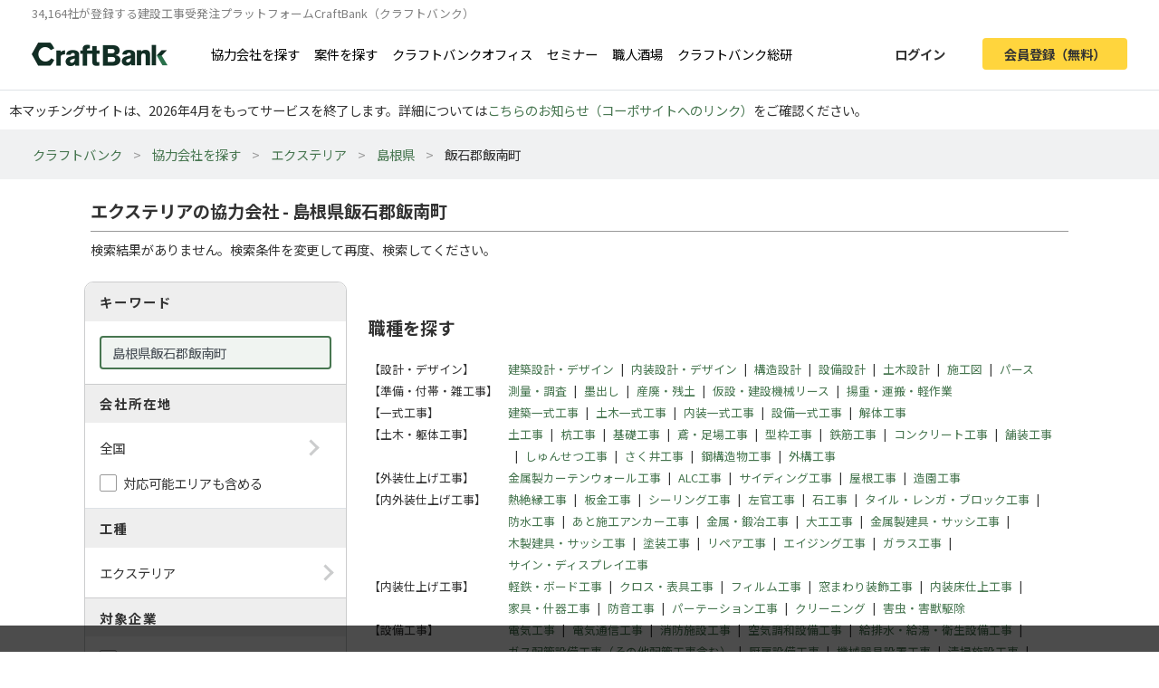

--- FILE ---
content_type: text/html; charset=UTF-8
request_url: https://craft-bank.com/companies/c1423/s76
body_size: 8849
content:
<!DOCTYPE html>
<html lang="ja">
    <head>
    <script type="text/javascript">
        var dataLayer = dataLayer || [];
                    dataLayer.push({'how_to_use': 'no_login'});
            dataLayer.push({'subscription_plan': 'no_member'});
        
                            
                                    dataLayer.push({'order_create_count': '-1'});
                            dataLayer.push({'company_id': '-1'});
                        </script>

    <!-- Google Tag Manager -->
    <script>(function(w,d,s,l,i){w[l]=w[l]||[];w[l].push({'gtm.start':
    new Date().getTime(),event:'gtm.js'});var f=d.getElementsByTagName(s)[0],
    j=d.createElement(s),dl=l!='dataLayer'?'&l='+l:'';j.async=true;j.src=
    'https://www.googletagmanager.com/gtm.js?id='+i+dl;f.parentNode.insertBefore(j,f);
    })(window,document,'script','dataLayer','GTM-T7PTRLJ');</script>
    <!-- End Google Tag Manager -->

    <meta charset="utf-8">
    <meta http-equiv="X-UA-Compatible" content="IE=edge">
    <meta name="viewport" content="width=device-width, initial-scale=1">

    <link id="light-icon" rel="icon" href="https://img.craft-bank.com/assets/images/favicon_light.svg?date=20200529130000">
<link id="dark-icon" rel="icon" href="https://img.craft-bank.com/assets/images/favicon_dark.svg?date=20200529130000">
<link rel="icon alternate" href="https://img.craft-bank.com/assets/images/favicon.ico?date=20200529130000">

<script type="text/javascript">
  // こちらを参考に実装した
  // https://stackoverflow.com/questions/55170708/detect-if-the-browser-is-using-dark-mode-and-use-a-different-favicon
  if(window.matchMedia) {
    var matcher = window.matchMedia('(prefers-color-scheme: dark)');
    if (matcher.addEventListener) {
      matcher.addEventListener('change', onUpdate);
    } else if(matcher.addEvent) {
      matcher.addEvent(onUpdate)
    }
    var lightIcon = document.querySelector('link#light-icon');
    var darkIcon = document.querySelector('link#dark-icon');

    onUpdate();

    function onUpdate() {
      if (matcher.matches) {
        lightIcon.remove();
        document.head.append(darkIcon);
      } else {
        document.head.append(lightIcon);
        darkIcon.remove();
      }
    }
  }
</script>

    <link rel="apple-touch-icon" href="https://img.craft-bank.com/assets/images/common/apple-touch-icon.png?date=20200316070000">
    <meta name="apple-mobile-web-app-title" content="クラフトバンク - 建設会社のビジネスマッチング">

            <meta property="og:locale" content="ja_JP">
        <meta property="og:type" content="website">
        <meta property="og:url" content="https://craft-bank.com/companies/c1423/s76">
        <meta property="og:image" content="https://img.craft-bank.com/assets/images/common/ogp.png?date=20200316070000">
        <meta property="fb:app_id" content="308015422876102">

    <!-- Meta -->
        <meta name="description" content="島根県飯石郡飯南町のエクステリアの協力会社を検索したページです。協力会社への問い合わせや、エリア、工種など豊富な条件から検索ができます。工事会社や職人・一人親方を探すなら建設会社の工事受発注マッチングサイトCraftBank（クラフトバンク）にお任せください。">
    <meta property="og:description" content="島根県飯石郡飯南町のエクステリアの協力会社を検索したページです。協力会社への問い合わせや、エリア、工種など豊富な条件から検索ができます。工事会社や職人・一人親方を探すなら建設会社の工事受発注マッチングサイトCraftBank（クラフトバンク）にお任せください。">
    <meta property="og:title" content="エクステリアの協力会社 - 島根県飯石郡飯南町 |工事会社や職人探し/工事受発注マッチングサイトのCraftBank（クラフトバンク）">

    
    
    <meta name="robots" content="noindex">

    <!-- Canonical -->
        

    <title>エクステリアの協力会社 - 島根県飯石郡飯南町 |工事会社や職人探し/工事受発注マッチングサイトのCraftBank（クラフトバンク）</title>

    <!-- Styles -->
            <link rel="stylesheet" href="https://img.craft-bank.com/assets/css/app.css?id=58f15d6e30225f48fead">
    
    
    <script>
      window.Laravel = {};
      window.Laravel.csrfToken = "fmKljDphnB6bWzlh9a0sOYc2ryiK4ilyt01xzahv";
    </script>

    <meta name="csrf-token" content="fmKljDphnB6bWzlh9a0sOYc2ryiK4ilyt01xzahv">

    <!-- Head -->
    
    <link rel="preload prefetch" as="font" type="font/woff2" href="https://img.craft-bank.com/fonts/vendor/@fortawesome/fontawesome-free/webfa-solid-900.woff2" crossorigin>
    <link rel="preload prefetch" as="font" type="font/woff2" href="https://img.craft-bank.com/fonts/vendor/@fortawesome/fontawesome-free/webfa-regular-400.woff2" crossorigin>
    <link rel="preload prefetch" as="font" type="font/woff2" href="https://img.craft-bank.com/fonts/vendor/@fortawesome/fontawesome-free/webfa-brands-400.woff2" crossorigin>

    <link rel="preconnect" href="https://fonts.gstatic.com">
    <link href="https://fonts.googleapis.com/css2?family=Noto+Sans+JP:wght@100;300;400;500;700;900&display=swap" rel="stylesheet">
</head>

    <body>
        <script src="https://img.craft-bank.com/assets/js/bugsnag.js?id=0295b04be803dde1ce40"></script>

        <!-- Google Tag Manager (noscript) -->
    <noscript><iframe src="https://www.googletagmanager.com/ns.html?id=GTM-T7PTRLJ"
    height="0" width="0" style="display:none;visibility:hidden"></iframe></noscript>
    <!-- End Google Tag Manager (noscript) -->

                    <header >
    <div class="pc-header fixed-top border-bottom d-none d-lg-block">
        <p class="mb-0 pb-0 font-size-s">34,164社が登録する建設工事受発注プラットフォームCraftBank（クラフトバンク）</p>
        <main class="d-flex justify-content-between">
            <section class="d-flex align-items-center">
                <a class="logo-image img-link mr-5" href="/">
                    <picture>
                        <!--[if IE 9]><video style="display: none;"><![endif]-->
                        <source srcset="https://img.craft-bank.com/assets/images/logo.webp?date=20200316070000" type="image/webp">
                        <!--[if IE 9]></video><![endif]-->
                        <img src="https://img.craft-bank.com/assets/images/logo.png?date=20200316070000" srcset="https://img.craft-bank.com/assets/images/logo.png?date=20200316070000" alt="建設会社のビジネスマッチング/外注・発注・協力会社探し【建設業界企業検索クラフトバンク】">
                    </picture>
                </a>
                                    <a class="img-link d-flex align-items-center mr-3" href="https://craft-bank.com/companies">協力会社を探す</a>
                    <a class="img-link d-flex align-items-center mr-3" href="https://craft-bank.com/orders">案件を探す</a>
                    <a class="img-link d-flex align-items-center mr-3" href="https://corp.craft-bank.com/cbo" target="_blank" rel="noopener noreferrer">クラフトバンクオフィス</a>
                    <a class="img-link d-flex align-items-center mr-3" href="https://corp.craft-bank.com/seminar" target="_blank" rel="noopener noreferrer">セミナー</a>
                    <a class="img-link d-flex align-items-center mr-3" href="https://corp.craft-bank.com/shokusaka" target="_blank" rel="noopener noreferrer">職人酒場</a>
                    <a class="img-link d-flex align-items-center mr-3" href="https://corp.craft-bank.com/cb-souken" target="_blank" rel="noopener noreferrer">クラフトバンク総研</a>
                            </section>
            <section class="d-flex align-items-center justify-content-end">
                                                    <a class="btn text-dark font-weight-bold px-4 mr-3 login-button" href="https://craft-bank.com/login">ログイン</a>
                    <a class="btn cv-button text-dark font-weight-bold px-4 register-button" href="https://craft-bank.com/register?after_register_redirect_path=https%3A%2F%2Fcraft-bank.com%2Fmypage%2Forder%2Fcreate%3Ftransition%3Dverify_companies_order_create">会員登録（無料）</a>
                            </section>
        </main>
    </div>
            <div class="fixed-area d-none d-lg-block "></div>
        <div class="mobile-header d-lg-none">
        <div class="d-flex justify-content-between align-items-center bg-white py-2 pl-3">
            <div>
                <div class="d-flex align-items-center">
                <a class="mr-2" href="/">
                    <picture>
                        <source srcset="https://img.craft-bank.com/assets/images/logo.webp?date=20200316070000" type="image/webp">
                        <img src="https://img.craft-bank.com/assets/images/logo.png?date=20200316070000" srcset="https://img.craft-bank.com/assets/images/logo.png?date=20200316070000" alt="建設会社のビジネスマッチング/外注・発注・協力会社探し【建設業界企業検索クラフトバンク】">
                    </picture>
                </a>
                </div>
            </div>
            <div class="action-area d-flex">
                <button id="header-menu-button" class="d-flex justify-content-center align-items-center bg-white p-0">
                                            <div class="humberger-menu d-flex flex-column justify-content-center align-items-center">
                            <div class="line"></div>
                            <div class="line"></div>
                            <div class="line"></div>
                        </div>
                                    </button>
            </div>
        </div>
                <div id="sidebar-overlay">
    <i class="fas fa-times"></i>
</div>
<nav id="sidebar" class="h-100 overflow-x-hidden">
            <section class="d-flex justify-content-center align-items-center py-3 px-2">
            <a class="btn cv-button px-4 mr-2"
               href="https://craft-bank.com/register?after_register_redirect_path=https%3A%2F%2Fcraft-bank.com%2Fmypage%2Forder%2Fcreate%3Ftransition%3Dverify_companies_order_create">会員登録</a>
            <a class="btn mx-1 px-4 border" href="https://craft-bank.com/login">ログイン</a>
        </section>
                <section class="d-flex flex-column border-top before_login">
            <div class="logo-area d-flex pl-2 mb-2 align-items-center">
                <a class="menu" href="https://craft-bank.com/mypage">
                    <span></span>
                </a>
            </div>
            <a class="menu my-2" href="https://craft-bank.com">
                <div class="align-items-center">
                    <span class="d-inline-block col-11">協力会社を探す</span>
                </div>
            </a>
            <a class="menu my-2" href="https://craft-bank.com">
                <div class="align-items-center">
                    <span class="d-inline-block col-11">案件を探す</span>
                </div>
            </a>
            <a class="menu my-2" href="https://corp.craft-bank.com/cbo" target="_blank" rel="noopener noreferrer">
                <div class="align-items-center">
                    <span class="d-inline-block col-11">クラフトバンクオフィス</span>
                </div>
            </a>
            <a class="menu my-2" href="https://corp.craft-bank.com/seminar" target="_blank" rel="noopener noreferrer">
                <div class="align-items-center">
                    <span class="d-inline-block col-11">セミナー</span>
                </div>
            </a>
            <a class="menu my-2" href="https://corp.craft-bank.com/shokusaka" target="_blank" rel="noopener noreferrer">
                <div class="align-items-center">
                    <span class="d-inline-block col-11">職人酒場</span>
                </div>
            </a>
            <a class="menu my-2" href="https://corp.craft-bank.com/cb-souken" target="_blank" rel="noopener noreferrer">
                <div class="align-items-center">
                    <span class="d-inline-block col-11">クラフトバンク総研</span>
                </div>
            </a>
            <a class="menu my-2" href="https://craft-bank.com/case">
                <div class="align-items-center">
                    <span class="d-inline-block col-11">導入事例</span>
                </div>
            </a>
            <a class="menu my-2" href="https://craft-bank.com/corporate">
                <div class="align-items-center">
                    <span class="d-inline-block col-11">会社概要</span>
                </div>
            </a>
            <a class="menu my-2" href="https://tayori.com/f/craft-bank" target="_blank" rel="noopener noreferrer">
                <div class="align-items-center">
                    <span class="d-inline-block col-11">お問い合わせ</span>
                </div>
            </a>
        </section>
        </nav>
    </div>
    <p class='mb-0' style='padding: 10px;'>本マッチングサイトは、2026年4月をもってサービスを終了します。詳細については<a href='https://corp.craft-bank.com/news/LfOXKDaa'>こちらのお知らせ（コーポサイトへのリンク）</a>をご確認ください。</p>
</header>
                <article class="">
                <div class="breadcrumb-wrapper">
        <ol class="breadcrumb p-3">
                                                <li>
                        <a href="https://craft-bank.com">クラフトバンク</a>
                    </li>
                                                                <li>
                        <a href="https://craft-bank.com/companies">協力会社を探す</a>
                    </li>
                                                                <li>
                        <a href="https://craft-bank.com/companies/s76">エクステリア</a>
                    </li>
                                                                <li>
                        <a href="https://craft-bank.com/companies/shimane/s76">島根県</a>
                    </li>
                                                                <li class="active"><span>飯石郡飯南町</span></li>
                                    </ol>
    </div>

    
    <script type="application/ld+json">{"@context":"https:\/\/schema.org","@type":"BreadcrumbList","itemListElement":[{"@type":"ListItem","position":1,"item":{"@id":"https:\/\/craft-bank.com","name":"クラフトバンク"}},{"@type":"ListItem","position":2,"item":{"@id":"https:\/\/craft-bank.com\/companies","name":"協力会社を探す"}},{"@type":"ListItem","position":3,"item":{"@id":"https:\/\/craft-bank.com\/companies\/s76","name":"エクステリア"}},{"@type":"ListItem","position":4,"item":{"@id":"https:\/\/craft-bank.com\/companies\/shimane\/s76","name":"島根県"}},{"@type":"ListItem","position":5,"item":{"@id":"https:\/\/craft-bank.com\/companies\/c1423\/s76","name":"飯石郡飯南町"}}]}</script>

    <main class="search-company sustina-pc-container">
        <div class="col-12 mt-4">
            <h1>エクステリアの協力会社 - 島根県飯石郡飯南町</h1>
            <hr class="my-2">
                            <p>検索結果がありません。検索条件を変更して再度、検索してください。</p>
                    </div>
        <div class="d-flex">
            <section class="condition-box m-2 h-100">
                <div>
                    <h3>キーワード</h3>
                    <div class="content-area p-3">
                        <input type="text" class="keyword form-control" placeholder="工種、詳細工事など" value="島根県飯石郡飯南町">
                    </div>
                </div>
                <div class="form-group mb-0">
                    <h3>会社所在地</h3>
                    <div class="p-3 border-bottom">
                      <div class="content-area no-border" data-toggle="modal" data-target="#search-modal" data-search-type="area" data-ids="">
                          <span class="right-arrow"></span>
                          <p class="mb-0">
                              全国
                          </p>
                      </div>
                      <div class="custom-check-box mt-3">
                          <input type="checkbox" id="include-applicable-area" name="include_applicable_area" class="form-check-input" >
                          <label for="include-applicable-area" class="form-check-label">対応可能エリアも含める</label>
                      </div>
                    </div>
                </div>
                <div>
                    <h3>工種</h3>
                    <div class="content-area p-3" data-toggle="modal" data-target="#search-modal" data-search-type="category" data-ids="s76">
                        <span class="right-arrow"></span>
                        <p class="mb-0">
                            エクステリア
                        </p>
                    </div>
                </div>
                <div class="form-group mb-0">
                    <h3 class="mb-2">対象企業</h3>
                    <div class="content-area pb-2">
                                                    <div class="custom-check-box px-3 py-1">
                                <input type="checkbox" id="job_role_ids-0" name="job_role_ids[]" class="form-check-input" value="r2,r3"
                                >
                                <label for="job_role_ids-0" class="form-check-label">元請を探す</label>
                            </div>
                                                    <div class="custom-check-box px-3 py-1">
                                <input type="checkbox" id="job_role_ids-1" name="job_role_ids[]" class="form-check-input" value="r4,r5"
                                >
                                <label for="job_role_ids-1" class="form-check-label">協力会社を探す</label>
                            </div>
                                                    <div class="custom-check-box px-3 py-1">
                                <input type="checkbox" id="job_role_ids-2" name="job_role_ids[]" class="form-check-input" value="r1,r6,r7"
                                >
                                <label for="job_role_ids-2" class="form-check-label">設計/PM企業を探す</label>
                            </div>
                                            </div>
                </div>
                <div>
                    <h3>物件ジャンル</h3>
                    <div class="content-area p-3  border-bottom-0 " data-toggle="modal" data-target="#search-modal" data-search-type="genre" data-ids="">
                        <span class="right-arrow"></span>
                        <p class="mb-0">
                            指定なし
                        </p>
                    </div>
                </div>
                                <div class="px-3 pb-2">
                    <button id="search-btn" class="btn border w-100 font-weight-bold mt-2"><i class="fas fa-search"></i>絞り込む</button>
                </div>
                <div class="text-right px-3 pb-2">
                                    </div>
            </section>

            <section class="result mx-3">
                                <div id="category-filter" class="pt-5">
    <h5 class="font-weight-bold mb-4 font-size-l">
                    職種を探す
            </h5>
            <ul class="list-unstyled d-flex mb-0 font-size-s">
            <li class="category-filter-area mb-1">【設計・デザイン】</li>
            <li class="category-filter-area-name">
                <ul class="list-unstyled d-flex flex-wrap mb-0">
                                            <li class="mb-1">
                            <a href="https://craft-bank.com/companies/c1423/s1">
                                建築設計・デザイン
                            </a>
                        </li>
                                                    <li class="category-filter-area-delimiter mb-1">|</li>
                                                                    <li class="mb-1">
                            <a href="https://craft-bank.com/companies/c1423/s2">
                                内装設計・デザイン
                            </a>
                        </li>
                                                    <li class="category-filter-area-delimiter mb-1">|</li>
                                                                    <li class="mb-1">
                            <a href="https://craft-bank.com/companies/c1423/s3">
                                構造設計
                            </a>
                        </li>
                                                    <li class="category-filter-area-delimiter mb-1">|</li>
                                                                    <li class="mb-1">
                            <a href="https://craft-bank.com/companies/c1423/s4">
                                設備設計
                            </a>
                        </li>
                                                    <li class="category-filter-area-delimiter mb-1">|</li>
                                                                    <li class="mb-1">
                            <a href="https://craft-bank.com/companies/c1423/s5">
                                土木設計
                            </a>
                        </li>
                                                    <li class="category-filter-area-delimiter mb-1">|</li>
                                                                    <li class="mb-1">
                            <a href="https://craft-bank.com/companies/c1423/s6">
                                施工図
                            </a>
                        </li>
                                                    <li class="category-filter-area-delimiter mb-1">|</li>
                                                                    <li class="mb-1">
                            <a href="https://craft-bank.com/companies/c1423/s7">
                                パース
                            </a>
                        </li>
                                                            </ul>
            </li>
        </ul>
            <ul class="list-unstyled d-flex mb-0 font-size-s">
            <li class="category-filter-area mb-1">【準備・付帯・雑工事】</li>
            <li class="category-filter-area-name">
                <ul class="list-unstyled d-flex flex-wrap mb-0">
                                            <li class="mb-1">
                            <a href="https://craft-bank.com/companies/c1423/s8">
                                測量・調査
                            </a>
                        </li>
                                                    <li class="category-filter-area-delimiter mb-1">|</li>
                                                                    <li class="mb-1">
                            <a href="https://craft-bank.com/companies/c1423/s9">
                                墨出し
                            </a>
                        </li>
                                                    <li class="category-filter-area-delimiter mb-1">|</li>
                                                                    <li class="mb-1">
                            <a href="https://craft-bank.com/companies/c1423/s10">
                                産廃・残土
                            </a>
                        </li>
                                                    <li class="category-filter-area-delimiter mb-1">|</li>
                                                                    <li class="mb-1">
                            <a href="https://craft-bank.com/companies/c1423/s11">
                                仮設・建設機械リース
                            </a>
                        </li>
                                                    <li class="category-filter-area-delimiter mb-1">|</li>
                                                                    <li class="mb-1">
                            <a href="https://craft-bank.com/companies/c1423/s12">
                                揚重・運搬・軽作業
                            </a>
                        </li>
                                                            </ul>
            </li>
        </ul>
            <ul class="list-unstyled d-flex mb-0 font-size-s">
            <li class="category-filter-area mb-1">【一式工事】</li>
            <li class="category-filter-area-name">
                <ul class="list-unstyled d-flex flex-wrap mb-0">
                                            <li class="mb-1">
                            <a href="https://craft-bank.com/companies/c1423/s13">
                                建築一式工事
                            </a>
                        </li>
                                                    <li class="category-filter-area-delimiter mb-1">|</li>
                                                                    <li class="mb-1">
                            <a href="https://craft-bank.com/companies/c1423/s14">
                                土木一式工事
                            </a>
                        </li>
                                                    <li class="category-filter-area-delimiter mb-1">|</li>
                                                                    <li class="mb-1">
                            <a href="https://craft-bank.com/companies/c1423/s15">
                                内装一式工事
                            </a>
                        </li>
                                                    <li class="category-filter-area-delimiter mb-1">|</li>
                                                                    <li class="mb-1">
                            <a href="https://craft-bank.com/companies/c1423/s16">
                                設備一式工事
                            </a>
                        </li>
                                                    <li class="category-filter-area-delimiter mb-1">|</li>
                                                                    <li class="mb-1">
                            <a href="https://craft-bank.com/companies/c1423/s17">
                                解体工事
                            </a>
                        </li>
                                                            </ul>
            </li>
        </ul>
            <ul class="list-unstyled d-flex mb-0 font-size-s">
            <li class="category-filter-area mb-1">【土木・躯体工事】</li>
            <li class="category-filter-area-name">
                <ul class="list-unstyled d-flex flex-wrap mb-0">
                                            <li class="mb-1">
                            <a href="https://craft-bank.com/companies/c1423/s18">
                                土工事
                            </a>
                        </li>
                                                    <li class="category-filter-area-delimiter mb-1">|</li>
                                                                    <li class="mb-1">
                            <a href="https://craft-bank.com/companies/c1423/s19">
                                杭工事
                            </a>
                        </li>
                                                    <li class="category-filter-area-delimiter mb-1">|</li>
                                                                    <li class="mb-1">
                            <a href="https://craft-bank.com/companies/c1423/s20">
                                基礎工事
                            </a>
                        </li>
                                                    <li class="category-filter-area-delimiter mb-1">|</li>
                                                                    <li class="mb-1">
                            <a href="https://craft-bank.com/companies/c1423/s21">
                                鳶・足場工事
                            </a>
                        </li>
                                                    <li class="category-filter-area-delimiter mb-1">|</li>
                                                                    <li class="mb-1">
                            <a href="https://craft-bank.com/companies/c1423/s22">
                                型枠工事
                            </a>
                        </li>
                                                    <li class="category-filter-area-delimiter mb-1">|</li>
                                                                    <li class="mb-1">
                            <a href="https://craft-bank.com/companies/c1423/s23">
                                鉄筋工事
                            </a>
                        </li>
                                                    <li class="category-filter-area-delimiter mb-1">|</li>
                                                                    <li class="mb-1">
                            <a href="https://craft-bank.com/companies/c1423/s24">
                                コンクリート工事
                            </a>
                        </li>
                                                    <li class="category-filter-area-delimiter mb-1">|</li>
                                                                    <li class="mb-1">
                            <a href="https://craft-bank.com/companies/c1423/s25">
                                舗装工事
                            </a>
                        </li>
                                                    <li class="category-filter-area-delimiter mb-1">|</li>
                                                                    <li class="mb-1">
                            <a href="https://craft-bank.com/companies/c1423/s26">
                                しゅんせつ工事
                            </a>
                        </li>
                                                    <li class="category-filter-area-delimiter mb-1">|</li>
                                                                    <li class="mb-1">
                            <a href="https://craft-bank.com/companies/c1423/s27">
                                さく井工事
                            </a>
                        </li>
                                                    <li class="category-filter-area-delimiter mb-1">|</li>
                                                                    <li class="mb-1">
                            <a href="https://craft-bank.com/companies/c1423/s28">
                                鋼構造物工事
                            </a>
                        </li>
                                                    <li class="category-filter-area-delimiter mb-1">|</li>
                                                                    <li class="mb-1">
                            <a href="https://craft-bank.com/companies/c1423/s29">
                                外構工事
                            </a>
                        </li>
                                                            </ul>
            </li>
        </ul>
            <ul class="list-unstyled d-flex mb-0 font-size-s">
            <li class="category-filter-area mb-1">【外装仕上げ工事】</li>
            <li class="category-filter-area-name">
                <ul class="list-unstyled d-flex flex-wrap mb-0">
                                            <li class="mb-1">
                            <a href="https://craft-bank.com/companies/c1423/s30">
                                金属製カーテンウォール工事
                            </a>
                        </li>
                                                    <li class="category-filter-area-delimiter mb-1">|</li>
                                                                    <li class="mb-1">
                            <a href="https://craft-bank.com/companies/c1423/s31">
                                ALC工事
                            </a>
                        </li>
                                                    <li class="category-filter-area-delimiter mb-1">|</li>
                                                                    <li class="mb-1">
                            <a href="https://craft-bank.com/companies/c1423/s32">
                                サイディング工事
                            </a>
                        </li>
                                                    <li class="category-filter-area-delimiter mb-1">|</li>
                                                                    <li class="mb-1">
                            <a href="https://craft-bank.com/companies/c1423/s33">
                                屋根工事
                            </a>
                        </li>
                                                    <li class="category-filter-area-delimiter mb-1">|</li>
                                                                    <li class="mb-1">
                            <a href="https://craft-bank.com/companies/c1423/s34">
                                造園工事
                            </a>
                        </li>
                                                            </ul>
            </li>
        </ul>
            <ul class="list-unstyled d-flex mb-0 font-size-s">
            <li class="category-filter-area mb-1">【内外装仕上げ工事】</li>
            <li class="category-filter-area-name">
                <ul class="list-unstyled d-flex flex-wrap mb-0">
                                            <li class="mb-1">
                            <a href="https://craft-bank.com/companies/c1423/s35">
                                熱絶縁工事
                            </a>
                        </li>
                                                    <li class="category-filter-area-delimiter mb-1">|</li>
                                                                    <li class="mb-1">
                            <a href="https://craft-bank.com/companies/c1423/s36">
                                板金工事
                            </a>
                        </li>
                                                    <li class="category-filter-area-delimiter mb-1">|</li>
                                                                    <li class="mb-1">
                            <a href="https://craft-bank.com/companies/c1423/s37">
                                シーリング工事
                            </a>
                        </li>
                                                    <li class="category-filter-area-delimiter mb-1">|</li>
                                                                    <li class="mb-1">
                            <a href="https://craft-bank.com/companies/c1423/s38">
                                左官工事
                            </a>
                        </li>
                                                    <li class="category-filter-area-delimiter mb-1">|</li>
                                                                    <li class="mb-1">
                            <a href="https://craft-bank.com/companies/c1423/s39">
                                石工事
                            </a>
                        </li>
                                                    <li class="category-filter-area-delimiter mb-1">|</li>
                                                                    <li class="mb-1">
                            <a href="https://craft-bank.com/companies/c1423/s40">
                                タイル・レンガ・ブロック工事
                            </a>
                        </li>
                                                    <li class="category-filter-area-delimiter mb-1">|</li>
                                                                    <li class="mb-1">
                            <a href="https://craft-bank.com/companies/c1423/s41">
                                防水工事
                            </a>
                        </li>
                                                    <li class="category-filter-area-delimiter mb-1">|</li>
                                                                    <li class="mb-1">
                            <a href="https://craft-bank.com/companies/c1423/s42">
                                あと施工アンカー工事
                            </a>
                        </li>
                                                    <li class="category-filter-area-delimiter mb-1">|</li>
                                                                    <li class="mb-1">
                            <a href="https://craft-bank.com/companies/c1423/s43">
                                金属・鍛冶工事
                            </a>
                        </li>
                                                    <li class="category-filter-area-delimiter mb-1">|</li>
                                                                    <li class="mb-1">
                            <a href="https://craft-bank.com/companies/c1423/s44">
                                大工工事
                            </a>
                        </li>
                                                    <li class="category-filter-area-delimiter mb-1">|</li>
                                                                    <li class="mb-1">
                            <a href="https://craft-bank.com/companies/c1423/s45">
                                金属製建具・サッシ工事
                            </a>
                        </li>
                                                    <li class="category-filter-area-delimiter mb-1">|</li>
                                                                    <li class="mb-1">
                            <a href="https://craft-bank.com/companies/c1423/s46">
                                木製建具・サッシ工事
                            </a>
                        </li>
                                                    <li class="category-filter-area-delimiter mb-1">|</li>
                                                                    <li class="mb-1">
                            <a href="https://craft-bank.com/companies/c1423/s47">
                                塗装工事
                            </a>
                        </li>
                                                    <li class="category-filter-area-delimiter mb-1">|</li>
                                                                    <li class="mb-1">
                            <a href="https://craft-bank.com/companies/c1423/s48">
                                リペア工事
                            </a>
                        </li>
                                                    <li class="category-filter-area-delimiter mb-1">|</li>
                                                                    <li class="mb-1">
                            <a href="https://craft-bank.com/companies/c1423/s49">
                                エイジング工事
                            </a>
                        </li>
                                                    <li class="category-filter-area-delimiter mb-1">|</li>
                                                                    <li class="mb-1">
                            <a href="https://craft-bank.com/companies/c1423/s50">
                                ガラス工事
                            </a>
                        </li>
                                                    <li class="category-filter-area-delimiter mb-1">|</li>
                                                                    <li class="mb-1">
                            <a href="https://craft-bank.com/companies/c1423/s51">
                                サイン・ディスプレイ工事
                            </a>
                        </li>
                                                            </ul>
            </li>
        </ul>
            <ul class="list-unstyled d-flex mb-0 font-size-s">
            <li class="category-filter-area mb-1">【内装仕上げ工事】</li>
            <li class="category-filter-area-name">
                <ul class="list-unstyled d-flex flex-wrap mb-0">
                                            <li class="mb-1">
                            <a href="https://craft-bank.com/companies/c1423/s52">
                                軽鉄・ボード工事
                            </a>
                        </li>
                                                    <li class="category-filter-area-delimiter mb-1">|</li>
                                                                    <li class="mb-1">
                            <a href="https://craft-bank.com/companies/c1423/s53">
                                クロス・表具工事
                            </a>
                        </li>
                                                    <li class="category-filter-area-delimiter mb-1">|</li>
                                                                    <li class="mb-1">
                            <a href="https://craft-bank.com/companies/c1423/s54">
                                フィルム工事
                            </a>
                        </li>
                                                    <li class="category-filter-area-delimiter mb-1">|</li>
                                                                    <li class="mb-1">
                            <a href="https://craft-bank.com/companies/c1423/s55">
                                窓まわり装飾工事
                            </a>
                        </li>
                                                    <li class="category-filter-area-delimiter mb-1">|</li>
                                                                    <li class="mb-1">
                            <a href="https://craft-bank.com/companies/c1423/s56">
                                内装床仕上工事
                            </a>
                        </li>
                                                    <li class="category-filter-area-delimiter mb-1">|</li>
                                                                    <li class="mb-1">
                            <a href="https://craft-bank.com/companies/c1423/s57">
                                家具・什器工事
                            </a>
                        </li>
                                                    <li class="category-filter-area-delimiter mb-1">|</li>
                                                                    <li class="mb-1">
                            <a href="https://craft-bank.com/companies/c1423/s58">
                                防音工事
                            </a>
                        </li>
                                                    <li class="category-filter-area-delimiter mb-1">|</li>
                                                                    <li class="mb-1">
                            <a href="https://craft-bank.com/companies/c1423/s59">
                                パーテーション工事
                            </a>
                        </li>
                                                    <li class="category-filter-area-delimiter mb-1">|</li>
                                                                    <li class="mb-1">
                            <a href="https://craft-bank.com/companies/c1423/s60">
                                クリーニング
                            </a>
                        </li>
                                                    <li class="category-filter-area-delimiter mb-1">|</li>
                                                                    <li class="mb-1">
                            <a href="https://craft-bank.com/companies/c1423/s61">
                                害虫・害獣駆除
                            </a>
                        </li>
                                                            </ul>
            </li>
        </ul>
            <ul class="list-unstyled d-flex mb-0 font-size-s">
            <li class="category-filter-area mb-1">【設備工事】</li>
            <li class="category-filter-area-name">
                <ul class="list-unstyled d-flex flex-wrap mb-0">
                                            <li class="mb-1">
                            <a href="https://craft-bank.com/companies/c1423/s62">
                                電気工事
                            </a>
                        </li>
                                                    <li class="category-filter-area-delimiter mb-1">|</li>
                                                                    <li class="mb-1">
                            <a href="https://craft-bank.com/companies/c1423/s63">
                                電気通信工事
                            </a>
                        </li>
                                                    <li class="category-filter-area-delimiter mb-1">|</li>
                                                                    <li class="mb-1">
                            <a href="https://craft-bank.com/companies/c1423/s64">
                                消防施設工事
                            </a>
                        </li>
                                                    <li class="category-filter-area-delimiter mb-1">|</li>
                                                                    <li class="mb-1">
                            <a href="https://craft-bank.com/companies/c1423/s65">
                                空気調和設備工事
                            </a>
                        </li>
                                                    <li class="category-filter-area-delimiter mb-1">|</li>
                                                                    <li class="mb-1">
                            <a href="https://craft-bank.com/companies/c1423/s66">
                                給排水・給湯・衛生設備工事
                            </a>
                        </li>
                                                    <li class="category-filter-area-delimiter mb-1">|</li>
                                                                    <li class="mb-1">
                            <a href="https://craft-bank.com/companies/c1423/s67">
                                ガス配管設備工事（その他配管工事含む）
                            </a>
                        </li>
                                                    <li class="category-filter-area-delimiter mb-1">|</li>
                                                                    <li class="mb-1">
                            <a href="https://craft-bank.com/companies/c1423/s68">
                                厨房設備工事
                            </a>
                        </li>
                                                    <li class="category-filter-area-delimiter mb-1">|</li>
                                                                    <li class="mb-1">
                            <a href="https://craft-bank.com/companies/c1423/s69">
                                機械器具設置工事
                            </a>
                        </li>
                                                    <li class="category-filter-area-delimiter mb-1">|</li>
                                                                    <li class="mb-1">
                            <a href="https://craft-bank.com/companies/c1423/s70">
                                清掃施設工事
                            </a>
                        </li>
                                                    <li class="category-filter-area-delimiter mb-1">|</li>
                                                                    <li class="mb-1">
                            <a href="https://craft-bank.com/companies/c1423/s71">
                                水道施設工事
                            </a>
                        </li>
                                                            </ul>
            </li>
        </ul>
            <ul class="list-unstyled d-flex mb-0 font-size-s">
            <li class="category-filter-area mb-1">【資材調達】</li>
            <li class="category-filter-area-name">
                <ul class="list-unstyled d-flex flex-wrap mb-0">
                                            <li class="mb-1">
                            <a href="https://craft-bank.com/companies/c1423/s72">
                                仮設
                            </a>
                        </li>
                                                    <li class="category-filter-area-delimiter mb-1">|</li>
                                                                    <li class="mb-1">
                            <a href="https://craft-bank.com/companies/c1423/s73">
                                土木
                            </a>
                        </li>
                                                    <li class="category-filter-area-delimiter mb-1">|</li>
                                                                    <li class="mb-1">
                            <a href="https://craft-bank.com/companies/c1423/s74">
                                建材
                            </a>
                        </li>
                                                    <li class="category-filter-area-delimiter mb-1">|</li>
                                                                    <li class="mb-1">
                            <a href="https://craft-bank.com/companies/c1423/s75">
                                内外装
                            </a>
                        </li>
                                                    <li class="category-filter-area-delimiter mb-1">|</li>
                                                                    <li class="mb-1">
                            <a href="https://craft-bank.com/companies/c1423/s76">
                                エクステリア
                            </a>
                        </li>
                                                    <li class="category-filter-area-delimiter mb-1">|</li>
                                                                    <li class="mb-1">
                            <a href="https://craft-bank.com/companies/c1423/s77">
                                電気
                            </a>
                        </li>
                                                    <li class="category-filter-area-delimiter mb-1">|</li>
                                                                    <li class="mb-1">
                            <a href="https://craft-bank.com/companies/c1423/s78">
                                電気通信
                            </a>
                        </li>
                                                    <li class="category-filter-area-delimiter mb-1">|</li>
                                                                    <li class="mb-1">
                            <a href="https://craft-bank.com/companies/c1423/s79">
                                消防
                            </a>
                        </li>
                                                    <li class="category-filter-area-delimiter mb-1">|</li>
                                                                    <li class="mb-1">
                            <a href="https://craft-bank.com/companies/c1423/s80">
                                設備
                            </a>
                        </li>
                                                            </ul>
            </li>
        </ul>
    </div>
                                                    <div id="city-filter" class="pt-5 pb-5">
    <h5 class="font-weight-bold mb-4 font-size-l">島根県の市区町村から探す</h5>
    <ul class="row list-unstyled mb-0 font-size-s">
                    <li class="col-3 py-1">
                <a href="https://craft-bank.com/companies/c1414/s76">松江市</a>
            </li>
                    <li class="col-3 py-1">
                <a href="https://craft-bank.com/companies/c1415/s76">浜田市</a>
            </li>
                    <li class="col-3 py-1">
                <a href="https://craft-bank.com/companies/c1416/s76">出雲市</a>
            </li>
                    <li class="col-3 py-1">
                <a href="https://craft-bank.com/companies/c1417/s76">益田市</a>
            </li>
                    <li class="col-3 py-1">
                <a href="https://craft-bank.com/companies/c1418/s76">大田市</a>
            </li>
                    <li class="col-3 py-1">
                <a href="https://craft-bank.com/companies/c1419/s76">安来市</a>
            </li>
                    <li class="col-3 py-1">
                <a href="https://craft-bank.com/companies/c1420/s76">江津市</a>
            </li>
                    <li class="col-3 py-1">
                <a href="https://craft-bank.com/companies/c1421/s76">雲南市</a>
            </li>
                    <li class="col-3 py-1">
                <a href="https://craft-bank.com/companies/c1422/s76">仁多郡奥出雲町</a>
            </li>
                    <li class="col-3 py-1">
                <a href="https://craft-bank.com/companies/c1423/s76">飯石郡飯南町</a>
            </li>
                    <li class="col-3 py-1">
                <a href="https://craft-bank.com/companies/c1424/s76">邑智郡川本町</a>
            </li>
                    <li class="col-3 py-1">
                <a href="https://craft-bank.com/companies/c1425/s76">邑智郡美郷町</a>
            </li>
                    <li class="col-3 py-1">
                <a href="https://craft-bank.com/companies/c1426/s76">邑智郡邑南町</a>
            </li>
                    <li class="col-3 py-1">
                <a href="https://craft-bank.com/companies/c1427/s76">鹿足郡津和野町</a>
            </li>
                    <li class="col-3 py-1">
                <a href="https://craft-bank.com/companies/c1428/s76">鹿足郡吉賀町</a>
            </li>
                    <li class="col-3 py-1">
                <a href="https://craft-bank.com/companies/c1429/s76">隠岐郡海士町</a>
            </li>
                    <li class="col-3 py-1">
                <a href="https://craft-bank.com/companies/c1430/s76">隠岐郡西ノ島町</a>
            </li>
                    <li class="col-3 py-1">
                <a href="https://craft-bank.com/companies/c1431/s76">隠岐郡知夫村</a>
            </li>
                    <li class="col-3 py-1">
                <a href="https://craft-bank.com/companies/c1432/s76">隠岐郡隠岐の島町</a>
            </li>
            </ul>
</div>
                                            </section>
        </div>
        <div id="sustina-vue-app">
            <pc-search-modal area-search-title="エリアから探す"></pc-search-modal>
        </div>
                    <div class="modal contact-modal" id="about-contact-modal" tabindex="-1" aria-labelledby="contact-modal-label" aria-hidden="true">
    <div class="modal-dialog" role="document">
        <div class="modal-content">
            <div class="modal-body p-4">
                <button type="button" class="close" data-dismiss="modal" aria-label="Close">
                    <span aria-hidden="true">&times;</span>
                </button>
                <h2 class="modal-title mb-3 text-dark">問い合わせをするには</h2>
                <p>こちらの企業に問い合わせるためには、会員登録またはログインが必要です。</p>
                <p>電話やメールで簡単に工事の発注・見積の相談、協力会社の募集をすることができます。</p>
                <div>
                    <a href="https://craft-bank.com/register" class="btn btn-link btn-register"><i class="fas fa-chevron-right"></i>会員登録（無料）をする</a>
                    <a href="https://craft-bank.com/login" class="btn btn-link"><i class="fas fa-chevron-right"></i>ログインをする</a>
                </div>
            </div>
        </div>
    </div>
</div>

            <div class="modal keep-modal" id="about-keep-modal" tabindex="-1" aria-labelledby="keep-modal-label" aria-hidden="true">
    <div class="modal-dialog" role="document">
        <div class="modal-content">
            <div class="modal-body p-5">
                <button type="button" class="close" data-dismiss="modal" aria-label="Close">
                    <span aria-hidden="true">&times;</span>
                </button>
                <div class="modal-title mb-3">保存機能について</div>
                <p>保存機能を利用する場合は会員登録またはログインが必要です。</p>
                <div>
                    <a href="https://craft-bank.com/about" class="btn btn-link"><i class="fas fa-chevron-right"></i>マイページ会員登録について</a>
                    <a href="https://craft-bank.com/login" class="btn btn-link"><i class="fas fa-chevron-right"></i>ログインはこちら</a>
                </div>
            </div>
        </div>
    </div>
</div>
            </main>
        </article>

                    <footer class="">
            <div class="footer-menu">
            <div class="container d-none d-lg-block">
                <div class="d-flex row mt-lg-4 pb-3">
                    <div class="col-3">
                        <h3 class="h5 font-weight-bold">サービス</h3>
                        <ul class="list-unstyled m-0">
                            <li class="py-1">
                                <a href="https://craft-bank.com/companies">協力会社を探す</a>
                            </li>
                            <li class="py-1">
                                <a href="https://craft-bank.com/orders">案件を探す</a>
                            </li>
                            <li class="py-1">
                                <a href="https://craft-bank.com/ranking">ランキングから探す</a>
                            </li>
                        </ul>
                    </div>
                    <div class="col-3">
                        <h3 class="h5 font-weight-bold">建設業界について知る</h3>
                        <ul class="list-unstyled pl-0">
                            <li class="py-1">
                                <a href="https://craft-bank.com/case">導入事例</a>
                            </li>
                            <li class="py-1">
                                <a href="https://craft-bank.com/glossary">建設用語集</a>
                            </li>
                        </ul>
                    </div>
                    <div class="col-6">
                        <h3 class="h5 font-weight-bold">カスタマーサポート</h3>
                        <ul class="d-flex flex-wrap list-unstyled m-0">
                            <li class="col-6 py-1">
                                <a href="https://craft-bank.com/about">はじめての方へ</a>
                            </li>
                            <li class="col-6 py-1">
                                <a href="https://craft-bank.com/guidelines">ガイドライン</a>
                            </li>
                            <li class="col-6 py-1">
                                <a href="https://craft-bank.com/placed_order_guide">ご利用ガイド（案件を依頼したい）</a>
                            </li>
                            <li class="col-6 py-1">
                                <a href="https://tayori.com/q/craft-bank" target="_blank" rel="noopener">よくある質問</a>
                            </li>
                            <li class="col-6 py-1">
                                <a href="https://craft-bank.com/received_order_guide">ご利用ガイド（案件を請けたい）</a>
                            </li>
                            <li class="col-6 py-1">
                                <a href="https://tayori.com/f/craft-bank" target="_blank" rel="noopener">クラフトバンクに関するお問い合わせ</a>
                            </li>
                        </ul>
                    </div>
                </div>
            </div>
        </div>
        <div class="footer-corporate-menu py-3  has-fixed-footer ">
    <div class="container d-flex justify-content-between align-items-center flex-lg-row">
        <ul class="list-unstyled list-inline col-lg-10">
            <li class="list-inline-item d-lg-none"><a href="https://craft-bank.com/companies">協力会社を探す</a></li>
            <li class="list-inline-item d-lg-none"><a href="https://craft-bank.com/orders">案件を探す</a></li>
            <li class="for-line-feed d-lg-none col-12"></li>
            <li class="list-inline-item d-lg-none"><a href="https://tayori.com/f/craft-bank" target="_blank" rel="noopener">クラフトバンクに関するお問い合わせ</a></li>
            <li class="list-inline-item"><a href="https://craft-bank.com/corporate">運営会社</a></li>
            <li class="list-inline-item"><a href="https://craft-bank.com/rules">利用規約</a></li>
            <li class="list-inline-item"><a href="https://craft-bank.com/lp/anti_social">反社会的勢力への対応</a></li>
            <li class="list-inline-item"><a href="https://craft-bank.com/privacy">プライバシーポリシー</a></li>
            <li class="list-inline-item"><a href="https://craft-bank.com/security">情報セキュリティ方針</a></li>
        </ul>
    </div>
    <div class="container">
        <p class="text-center px-3">&copy; CraftBank all rights  reserved.</p>
    </div>
</div>
        <script type="application/ld+json">{"@context":"https:\/\/schema.org","@type":"Organization","name":"クラフトバンク","url":"https:\/\/craft-bank.com\/","logo":"https:\/\/img.craft-bank.com\/company\/10\/00\/00\/00\/hGbvojMOKOXB0KiTIdlIyFbt7A6EbXiVn0bB6GUC.jpeg","address":{"@type":"PostalAddress","postalCode":"1070061","addressRegion":"東京都","addressLocality":"港区","streetAddress":"北青山3-3-5","addressCountry":"JP"},"image":"https:\/\/img.craft-bank.com\/member\/00001\/work_main_photo01_fbd9b59ee4adcf9a644620ee6ff1fee4.jpg","sameAs":["https:\/\/www.facebook.com\/CraftBank.official","https:\/\/twitter.com\/ut_craftbank","https:\/\/www.instagram.com\/craftbank_official\/"]}</script>
    </footer>
        
                    <div class="bottom-fixed-btn footer-btn text-center mt-0">
    <!-- <strong class="d-block mb-2 text-white">10,000社以上の工事会社に問い合わせができる！</strong>
    <div class="d-flex">
        <a class="cv-theme-btn ml-auto mr-3 cv-button border-inf middle-btn" href="https://craft-bank.com/register?after_register_redirect_path=https%3A%2F%2Fcraft-bank.com%2Fmypage%2Forder%2Fcreate%3Ftransition%3Dverify_companies_order_create">
            <div class="text-center font-weight-bold pt-2 pb-1 mb-0">
                <p class="pt-0 pb-0 mb-0 font-size-m">無料ではじめる</p>
                <p class="pt-0 pb-1 mb-0 font-size-xs">約1分でカンタン登録！</p>
            </div>
        </a>
        <a class="theme-btn narrow-btn" href="https://craft-bank.com/login?re_to=companies%2Fc1423%2Fs76">
            <span class="text-center font-weight-bold py-3 mb-0">ログイン</span>
        </a>
        <a class="d-none d-md-block theme-btn mr-auto ml-3 middle-btn" href="https://tayori.com/f/craft-bank" target="_blank" rel="noopener">
            <span class="text-center font-weight-bold py-3 mb-0">その他お問い合わせはコチラ</span>
        </a>
    </div>
    <div class="d-flex d-md-none justify-content-end mt-2">
        <a class="text-white" href="https://tayori.com/f/craft-bank" target="_blank" rel="noopener">
            <span class="text-center font-weight-bold">その他お問い合わせはコチラ</span>
        </a>
    </div> -->
</div>
        
        <script src="https://img.craft-bank.com/assets/js/app.js?id=ba936ed1915fdb77e3a4"></script>
        <script src="https://img.craft-bank.com/assets/js/common/header.js?id=07c71b228bee0c243b61"></script>
                
        
            <script src="https://img.craft-bank.com/assets/js/search/company.js?id=964bb9838d9b81accde9"></script>
    <script src="https://img.craft-bank.com/assets/js/search/pc-search-modal.js?id=f4e1f387b70f627f5028"></script>
    <script src="https://img.craft-bank.com/assets/js/vendor/lazysizes.min.js"></script>
        </body>
</html>
